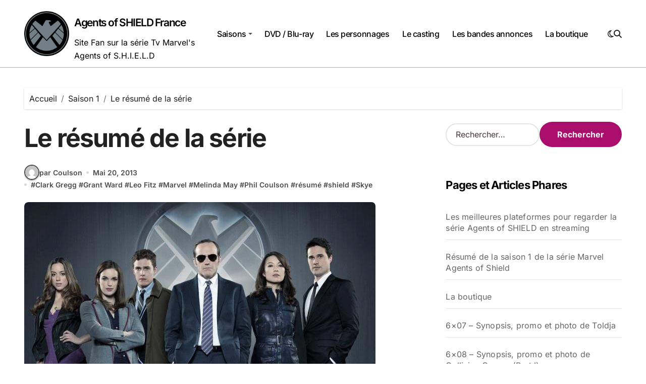

--- FILE ---
content_type: text/html; charset=UTF-8
request_url: https://www.agents-of-shield.fr/le-resume-de-la-serie/
body_size: 16196
content:
<!-- =========================
Page Breadcrumb   
============================== -->
<!DOCTYPE html>
<html dir="ltr" lang="fr-FR" prefix="og: https://ogp.me/ns#">
<head>
<meta charset="UTF-8">
<meta name="viewport" content="width=device-width, initial-scale=1">
<link rel="profile" href="http://gmpg.org/xfn/11">
<title>Le résumé de la série | Agents of SHIELD France</title>
<style>img:is([sizes="auto" i], [sizes^="auto," i]) { contain-intrinsic-size: 3000px 1500px }</style>
<!-- All in One SEO 4.9.1.1 - aioseo.com -->
<meta name="description" content="Clark Gregg reprend son rôle de l&#039;agent Phil Coulson des longs métrages de Marvel, alors qu&#039;il assemble un petit groupe très restreint d&#039;agents de l&#039;organisation mondiale de l&#039;application de la loi connue sous le nom de SHIELD. Ensemble, ils enquêtent sur le nouveau, l&#039;étrange et l&#039;inconnu dans le monde entier, la protection de l&#039;ordinaire par" />
<meta name="robots" content="max-image-preview:large" />
<meta name="author" content="Coulson"/>
<meta name="keywords" content="clark gregg,grant ward,leo fitz,marvel,melinda may,phil coulson,résumé,shield,skye" />
<link rel="canonical" href="https://www.agents-of-shield.fr/le-resume-de-la-serie/" />
<meta name="generator" content="All in One SEO (AIOSEO) 4.9.1.1" />
<meta property="og:locale" content="fr_FR" />
<meta property="og:site_name" content="Agents of SHIELD France" />
<meta property="og:type" content="article" />
<meta property="og:title" content="Le résumé de la série | Agents of SHIELD France" />
<meta property="og:description" content="Clark Gregg reprend son rôle de l&#039;agent Phil Coulson des longs métrages de Marvel, alors qu&#039;il assemble un petit groupe très restreint d&#039;agents de l&#039;organisation mondiale de l&#039;application de la loi connue sous le nom de SHIELD. Ensemble, ils enquêtent sur le nouveau, l&#039;étrange et l&#039;inconnu dans le monde entier, la protection de l&#039;ordinaire par" />
<meta property="og:url" content="https://www.agents-of-shield.fr/le-resume-de-la-serie/" />
<meta property="og:image" content="https://www.agents-of-shield.fr/wp-content/uploads/2013/05/agents-of-shield-france.jpg" />
<meta property="og:image:secure_url" content="https://www.agents-of-shield.fr/wp-content/uploads/2013/05/agents-of-shield-france.jpg" />
<meta property="og:image:width" content="696" />
<meta property="og:image:height" content="457" />
<meta property="article:published_time" content="2013-05-20T16:23:57+00:00" />
<meta property="article:modified_time" content="2013-06-18T13:48:05+00:00" />
<meta name="twitter:card" content="summary" />
<meta name="twitter:title" content="Le résumé de la série | Agents of SHIELD France" />
<meta name="twitter:description" content="Clark Gregg reprend son rôle de l&#039;agent Phil Coulson des longs métrages de Marvel, alors qu&#039;il assemble un petit groupe très restreint d&#039;agents de l&#039;organisation mondiale de l&#039;application de la loi connue sous le nom de SHIELD. Ensemble, ils enquêtent sur le nouveau, l&#039;étrange et l&#039;inconnu dans le monde entier, la protection de l&#039;ordinaire par" />
<meta name="twitter:image" content="https://www.agents-of-shield.fr/wp-content/uploads/2013/05/agents-of-shield-france.jpg" />
<script type="application/ld+json" class="aioseo-schema">
{"@context":"https:\/\/schema.org","@graph":[{"@type":"Article","@id":"https:\/\/www.agents-of-shield.fr\/le-resume-de-la-serie\/#article","name":"Le r\u00e9sum\u00e9 de la s\u00e9rie | Agents of SHIELD France","headline":"Le r\u00e9sum\u00e9 de la s\u00e9rie","author":{"@id":"https:\/\/www.agents-of-shield.fr\/author\/admin\/#author"},"publisher":{"@id":"https:\/\/www.agents-of-shield.fr\/#organization"},"image":{"@type":"ImageObject","url":"https:\/\/www.agents-of-shield.fr\/wp-content\/uploads\/2013\/05\/agents-of-shield-france.jpg","width":696,"height":457},"datePublished":"2013-05-20T17:23:57+02:00","dateModified":"2013-06-18T14:48:05+02:00","inLanguage":"fr-FR","mainEntityOfPage":{"@id":"https:\/\/www.agents-of-shield.fr\/le-resume-de-la-serie\/#webpage"},"isPartOf":{"@id":"https:\/\/www.agents-of-shield.fr\/le-resume-de-la-serie\/#webpage"},"articleSection":"Saison 1, Clark Gregg, Grant Ward, Leo Fitz, Marvel, Melinda May, Phil Coulson, r\u00e9sum\u00e9, shield, Skye"},{"@type":"BreadcrumbList","@id":"https:\/\/www.agents-of-shield.fr\/le-resume-de-la-serie\/#breadcrumblist","itemListElement":[{"@type":"ListItem","@id":"https:\/\/www.agents-of-shield.fr#listItem","position":1,"name":"Accueil","item":"https:\/\/www.agents-of-shield.fr","nextItem":{"@type":"ListItem","@id":"https:\/\/www.agents-of-shield.fr\/france\/saison-1\/#listItem","name":"Saison 1"}},{"@type":"ListItem","@id":"https:\/\/www.agents-of-shield.fr\/france\/saison-1\/#listItem","position":2,"name":"Saison 1","item":"https:\/\/www.agents-of-shield.fr\/france\/saison-1\/","nextItem":{"@type":"ListItem","@id":"https:\/\/www.agents-of-shield.fr\/le-resume-de-la-serie\/#listItem","name":"Le r\u00e9sum\u00e9 de la s\u00e9rie"},"previousItem":{"@type":"ListItem","@id":"https:\/\/www.agents-of-shield.fr#listItem","name":"Accueil"}},{"@type":"ListItem","@id":"https:\/\/www.agents-of-shield.fr\/le-resume-de-la-serie\/#listItem","position":3,"name":"Le r\u00e9sum\u00e9 de la s\u00e9rie","previousItem":{"@type":"ListItem","@id":"https:\/\/www.agents-of-shield.fr\/france\/saison-1\/#listItem","name":"Saison 1"}}]},{"@type":"Organization","@id":"https:\/\/www.agents-of-shield.fr\/#organization","name":"Agents of SHIELD France","description":"Site Fan sur la s\u00e9rie Tv Marvel's Agents of S.H.I.E.L.D","url":"https:\/\/www.agents-of-shield.fr\/","logo":{"@type":"ImageObject","url":"https:\/\/www.agents-of-shield.fr\/wp-content\/uploads\/2016\/12\/cropped-cropped-agents-of-shield-logo_0.png","@id":"https:\/\/www.agents-of-shield.fr\/le-resume-de-la-serie\/#organizationLogo","width":512,"height":512,"caption":"logo agents of shield"},"image":{"@id":"https:\/\/www.agents-of-shield.fr\/le-resume-de-la-serie\/#organizationLogo"}},{"@type":"Person","@id":"https:\/\/www.agents-of-shield.fr\/author\/admin\/#author","url":"https:\/\/www.agents-of-shield.fr\/author\/admin\/","name":"Coulson","image":{"@type":"ImageObject","@id":"https:\/\/www.agents-of-shield.fr\/le-resume-de-la-serie\/#authorImage","url":"https:\/\/secure.gravatar.com\/avatar\/ed394a0c31454454682aee02c944286d0fc034dbda806d61c99c494ca43f3c9d?s=96&d=mm&r=g","width":96,"height":96,"caption":"Coulson"}},{"@type":"WebPage","@id":"https:\/\/www.agents-of-shield.fr\/le-resume-de-la-serie\/#webpage","url":"https:\/\/www.agents-of-shield.fr\/le-resume-de-la-serie\/","name":"Le r\u00e9sum\u00e9 de la s\u00e9rie | Agents of SHIELD France","description":"Clark Gregg reprend son r\u00f4le de l'agent Phil Coulson des longs m\u00e9trages de Marvel, alors qu'il assemble un petit groupe tr\u00e8s restreint d'agents de l'organisation mondiale de l'application de la loi connue sous le nom de SHIELD. Ensemble, ils enqu\u00eatent sur le nouveau, l'\u00e9trange et l'inconnu dans le monde entier, la protection de l'ordinaire par","inLanguage":"fr-FR","isPartOf":{"@id":"https:\/\/www.agents-of-shield.fr\/#website"},"breadcrumb":{"@id":"https:\/\/www.agents-of-shield.fr\/le-resume-de-la-serie\/#breadcrumblist"},"author":{"@id":"https:\/\/www.agents-of-shield.fr\/author\/admin\/#author"},"creator":{"@id":"https:\/\/www.agents-of-shield.fr\/author\/admin\/#author"},"image":{"@type":"ImageObject","url":"https:\/\/www.agents-of-shield.fr\/wp-content\/uploads\/2013\/05\/agents-of-shield-france.jpg","@id":"https:\/\/www.agents-of-shield.fr\/le-resume-de-la-serie\/#mainImage","width":696,"height":457},"primaryImageOfPage":{"@id":"https:\/\/www.agents-of-shield.fr\/le-resume-de-la-serie\/#mainImage"},"datePublished":"2013-05-20T17:23:57+02:00","dateModified":"2013-06-18T14:48:05+02:00"},{"@type":"WebSite","@id":"https:\/\/www.agents-of-shield.fr\/#website","url":"https:\/\/www.agents-of-shield.fr\/","name":"Agents of SHIELD France","description":"Site Fan sur la s\u00e9rie Tv Marvel's Agents of S.H.I.E.L.D","inLanguage":"fr-FR","publisher":{"@id":"https:\/\/www.agents-of-shield.fr\/#organization"}}]}
</script>
<!-- All in One SEO -->
<link rel='dns-prefetch' href='//secure.gravatar.com' />
<link rel='dns-prefetch' href='//stats.wp.com' />
<link rel='dns-prefetch' href='//v0.wordpress.com' />
<link rel="alternate" type="application/rss+xml" title="Agents of SHIELD France &raquo; Flux" href="https://www.agents-of-shield.fr/feed/" />
<link rel="alternate" type="application/rss+xml" title="Agents of SHIELD France &raquo; Flux des commentaires" href="https://www.agents-of-shield.fr/comments/feed/" />
<link rel="alternate" type="application/rss+xml" title="Agents of SHIELD France &raquo; Le résumé de la série Flux des commentaires" href="https://www.agents-of-shield.fr/le-resume-de-la-serie/feed/" />
<script type="text/javascript">
/* <![CDATA[ */
window._wpemojiSettings = {"baseUrl":"https:\/\/s.w.org\/images\/core\/emoji\/16.0.1\/72x72\/","ext":".png","svgUrl":"https:\/\/s.w.org\/images\/core\/emoji\/16.0.1\/svg\/","svgExt":".svg","source":{"concatemoji":"https:\/\/www.agents-of-shield.fr\/wp-includes\/js\/wp-emoji-release.min.js?ver=6.8.3"}};
/*! This file is auto-generated */
!function(s,n){var o,i,e;function c(e){try{var t={supportTests:e,timestamp:(new Date).valueOf()};sessionStorage.setItem(o,JSON.stringify(t))}catch(e){}}function p(e,t,n){e.clearRect(0,0,e.canvas.width,e.canvas.height),e.fillText(t,0,0);var t=new Uint32Array(e.getImageData(0,0,e.canvas.width,e.canvas.height).data),a=(e.clearRect(0,0,e.canvas.width,e.canvas.height),e.fillText(n,0,0),new Uint32Array(e.getImageData(0,0,e.canvas.width,e.canvas.height).data));return t.every(function(e,t){return e===a[t]})}function u(e,t){e.clearRect(0,0,e.canvas.width,e.canvas.height),e.fillText(t,0,0);for(var n=e.getImageData(16,16,1,1),a=0;a<n.data.length;a++)if(0!==n.data[a])return!1;return!0}function f(e,t,n,a){switch(t){case"flag":return n(e,"\ud83c\udff3\ufe0f\u200d\u26a7\ufe0f","\ud83c\udff3\ufe0f\u200b\u26a7\ufe0f")?!1:!n(e,"\ud83c\udde8\ud83c\uddf6","\ud83c\udde8\u200b\ud83c\uddf6")&&!n(e,"\ud83c\udff4\udb40\udc67\udb40\udc62\udb40\udc65\udb40\udc6e\udb40\udc67\udb40\udc7f","\ud83c\udff4\u200b\udb40\udc67\u200b\udb40\udc62\u200b\udb40\udc65\u200b\udb40\udc6e\u200b\udb40\udc67\u200b\udb40\udc7f");case"emoji":return!a(e,"\ud83e\udedf")}return!1}function g(e,t,n,a){var r="undefined"!=typeof WorkerGlobalScope&&self instanceof WorkerGlobalScope?new OffscreenCanvas(300,150):s.createElement("canvas"),o=r.getContext("2d",{willReadFrequently:!0}),i=(o.textBaseline="top",o.font="600 32px Arial",{});return e.forEach(function(e){i[e]=t(o,e,n,a)}),i}function t(e){var t=s.createElement("script");t.src=e,t.defer=!0,s.head.appendChild(t)}"undefined"!=typeof Promise&&(o="wpEmojiSettingsSupports",i=["flag","emoji"],n.supports={everything:!0,everythingExceptFlag:!0},e=new Promise(function(e){s.addEventListener("DOMContentLoaded",e,{once:!0})}),new Promise(function(t){var n=function(){try{var e=JSON.parse(sessionStorage.getItem(o));if("object"==typeof e&&"number"==typeof e.timestamp&&(new Date).valueOf()<e.timestamp+604800&&"object"==typeof e.supportTests)return e.supportTests}catch(e){}return null}();if(!n){if("undefined"!=typeof Worker&&"undefined"!=typeof OffscreenCanvas&&"undefined"!=typeof URL&&URL.createObjectURL&&"undefined"!=typeof Blob)try{var e="postMessage("+g.toString()+"("+[JSON.stringify(i),f.toString(),p.toString(),u.toString()].join(",")+"));",a=new Blob([e],{type:"text/javascript"}),r=new Worker(URL.createObjectURL(a),{name:"wpTestEmojiSupports"});return void(r.onmessage=function(e){c(n=e.data),r.terminate(),t(n)})}catch(e){}c(n=g(i,f,p,u))}t(n)}).then(function(e){for(var t in e)n.supports[t]=e[t],n.supports.everything=n.supports.everything&&n.supports[t],"flag"!==t&&(n.supports.everythingExceptFlag=n.supports.everythingExceptFlag&&n.supports[t]);n.supports.everythingExceptFlag=n.supports.everythingExceptFlag&&!n.supports.flag,n.DOMReady=!1,n.readyCallback=function(){n.DOMReady=!0}}).then(function(){return e}).then(function(){var e;n.supports.everything||(n.readyCallback(),(e=n.source||{}).concatemoji?t(e.concatemoji):e.wpemoji&&e.twemoji&&(t(e.twemoji),t(e.wpemoji)))}))}((window,document),window._wpemojiSettings);
/* ]]> */
</script>
<!-- <link rel='stylesheet' id='jetpack_related-posts-css' href='https://www.agents-of-shield.fr/wp-content/plugins/jetpack/modules/related-posts/related-posts.css?ver=20240116' type='text/css' media='all' /> -->
<!-- <link rel='stylesheet' id='blogdata-theme-fonts-css' href='https://www.agents-of-shield.fr/wp-content/fonts/7345ba67974c269dde19ff031ca866cc.css?ver=20201110' type='text/css' media='all' /> -->
<link rel="stylesheet" type="text/css" href="//www.agents-of-shield.fr/wp-content/cache/wpfc-minified/13o88apn/bxwys.css" media="all"/>
<style id='wp-emoji-styles-inline-css' type='text/css'>
img.wp-smiley, img.emoji {
display: inline !important;
border: none !important;
box-shadow: none !important;
height: 1em !important;
width: 1em !important;
margin: 0 0.07em !important;
vertical-align: -0.1em !important;
background: none !important;
padding: 0 !important;
}
</style>
<!-- <link rel='stylesheet' id='wp-block-library-css' href='https://www.agents-of-shield.fr/wp-includes/css/dist/block-library/style.min.css?ver=6.8.3' type='text/css' media='all' /> -->
<link rel="stylesheet" type="text/css" href="//www.agents-of-shield.fr/wp-content/cache/wpfc-minified/7zr7gbev/bxwys.css" media="all"/>
<style id='wp-block-library-theme-inline-css' type='text/css'>
.wp-block-audio :where(figcaption){color:#555;font-size:13px;text-align:center}.is-dark-theme .wp-block-audio :where(figcaption){color:#ffffffa6}.wp-block-audio{margin:0 0 1em}.wp-block-code{border:1px solid #ccc;border-radius:4px;font-family:Menlo,Consolas,monaco,monospace;padding:.8em 1em}.wp-block-embed :where(figcaption){color:#555;font-size:13px;text-align:center}.is-dark-theme .wp-block-embed :where(figcaption){color:#ffffffa6}.wp-block-embed{margin:0 0 1em}.blocks-gallery-caption{color:#555;font-size:13px;text-align:center}.is-dark-theme .blocks-gallery-caption{color:#ffffffa6}:root :where(.wp-block-image figcaption){color:#555;font-size:13px;text-align:center}.is-dark-theme :root :where(.wp-block-image figcaption){color:#ffffffa6}.wp-block-image{margin:0 0 1em}.wp-block-pullquote{border-bottom:4px solid;border-top:4px solid;color:currentColor;margin-bottom:1.75em}.wp-block-pullquote cite,.wp-block-pullquote footer,.wp-block-pullquote__citation{color:currentColor;font-size:.8125em;font-style:normal;text-transform:uppercase}.wp-block-quote{border-left:.25em solid;margin:0 0 1.75em;padding-left:1em}.wp-block-quote cite,.wp-block-quote footer{color:currentColor;font-size:.8125em;font-style:normal;position:relative}.wp-block-quote:where(.has-text-align-right){border-left:none;border-right:.25em solid;padding-left:0;padding-right:1em}.wp-block-quote:where(.has-text-align-center){border:none;padding-left:0}.wp-block-quote.is-large,.wp-block-quote.is-style-large,.wp-block-quote:where(.is-style-plain){border:none}.wp-block-search .wp-block-search__label{font-weight:700}.wp-block-search__button{border:1px solid #ccc;padding:.375em .625em}:where(.wp-block-group.has-background){padding:1.25em 2.375em}.wp-block-separator.has-css-opacity{opacity:.4}.wp-block-separator{border:none;border-bottom:2px solid;margin-left:auto;margin-right:auto}.wp-block-separator.has-alpha-channel-opacity{opacity:1}.wp-block-separator:not(.is-style-wide):not(.is-style-dots){width:100px}.wp-block-separator.has-background:not(.is-style-dots){border-bottom:none;height:1px}.wp-block-separator.has-background:not(.is-style-wide):not(.is-style-dots){height:2px}.wp-block-table{margin:0 0 1em}.wp-block-table td,.wp-block-table th{word-break:normal}.wp-block-table :where(figcaption){color:#555;font-size:13px;text-align:center}.is-dark-theme .wp-block-table :where(figcaption){color:#ffffffa6}.wp-block-video :where(figcaption){color:#555;font-size:13px;text-align:center}.is-dark-theme .wp-block-video :where(figcaption){color:#ffffffa6}.wp-block-video{margin:0 0 1em}:root :where(.wp-block-template-part.has-background){margin-bottom:0;margin-top:0;padding:1.25em 2.375em}
</style>
<style id='classic-theme-styles-inline-css' type='text/css'>
/*! This file is auto-generated */
.wp-block-button__link{color:#fff;background-color:#32373c;border-radius:9999px;box-shadow:none;text-decoration:none;padding:calc(.667em + 2px) calc(1.333em + 2px);font-size:1.125em}.wp-block-file__button{background:#32373c;color:#fff;text-decoration:none}
</style>
<!-- <link rel='stylesheet' id='aioseo/css/src/vue/standalone/blocks/table-of-contents/global.scss-css' href='https://www.agents-of-shield.fr/wp-content/plugins/all-in-one-seo-pack/dist/Lite/assets/css/table-of-contents/global.e90f6d47.css?ver=4.9.1.1' type='text/css' media='all' /> -->
<!-- <link rel='stylesheet' id='mediaelement-css' href='https://www.agents-of-shield.fr/wp-includes/js/mediaelement/mediaelementplayer-legacy.min.css?ver=4.2.17' type='text/css' media='all' /> -->
<!-- <link rel='stylesheet' id='wp-mediaelement-css' href='https://www.agents-of-shield.fr/wp-includes/js/mediaelement/wp-mediaelement.min.css?ver=6.8.3' type='text/css' media='all' /> -->
<link rel="stylesheet" type="text/css" href="//www.agents-of-shield.fr/wp-content/cache/wpfc-minified/e6jq5cc/ha5ax.css" media="all"/>
<style id='jetpack-sharing-buttons-style-inline-css' type='text/css'>
.jetpack-sharing-buttons__services-list{display:flex;flex-direction:row;flex-wrap:wrap;gap:0;list-style-type:none;margin:5px;padding:0}.jetpack-sharing-buttons__services-list.has-small-icon-size{font-size:12px}.jetpack-sharing-buttons__services-list.has-normal-icon-size{font-size:16px}.jetpack-sharing-buttons__services-list.has-large-icon-size{font-size:24px}.jetpack-sharing-buttons__services-list.has-huge-icon-size{font-size:36px}@media print{.jetpack-sharing-buttons__services-list{display:none!important}}.editor-styles-wrapper .wp-block-jetpack-sharing-buttons{gap:0;padding-inline-start:0}ul.jetpack-sharing-buttons__services-list.has-background{padding:1.25em 2.375em}
</style>
<style id='global-styles-inline-css' type='text/css'>
:root{--wp--preset--aspect-ratio--square: 1;--wp--preset--aspect-ratio--4-3: 4/3;--wp--preset--aspect-ratio--3-4: 3/4;--wp--preset--aspect-ratio--3-2: 3/2;--wp--preset--aspect-ratio--2-3: 2/3;--wp--preset--aspect-ratio--16-9: 16/9;--wp--preset--aspect-ratio--9-16: 9/16;--wp--preset--color--black: #000000;--wp--preset--color--cyan-bluish-gray: #abb8c3;--wp--preset--color--white: #ffffff;--wp--preset--color--pale-pink: #f78da7;--wp--preset--color--vivid-red: #cf2e2e;--wp--preset--color--luminous-vivid-orange: #ff6900;--wp--preset--color--luminous-vivid-amber: #fcb900;--wp--preset--color--light-green-cyan: #7bdcb5;--wp--preset--color--vivid-green-cyan: #00d084;--wp--preset--color--pale-cyan-blue: #8ed1fc;--wp--preset--color--vivid-cyan-blue: #0693e3;--wp--preset--color--vivid-purple: #9b51e0;--wp--preset--gradient--vivid-cyan-blue-to-vivid-purple: linear-gradient(135deg,rgba(6,147,227,1) 0%,rgb(155,81,224) 100%);--wp--preset--gradient--light-green-cyan-to-vivid-green-cyan: linear-gradient(135deg,rgb(122,220,180) 0%,rgb(0,208,130) 100%);--wp--preset--gradient--luminous-vivid-amber-to-luminous-vivid-orange: linear-gradient(135deg,rgba(252,185,0,1) 0%,rgba(255,105,0,1) 100%);--wp--preset--gradient--luminous-vivid-orange-to-vivid-red: linear-gradient(135deg,rgba(255,105,0,1) 0%,rgb(207,46,46) 100%);--wp--preset--gradient--very-light-gray-to-cyan-bluish-gray: linear-gradient(135deg,rgb(238,238,238) 0%,rgb(169,184,195) 100%);--wp--preset--gradient--cool-to-warm-spectrum: linear-gradient(135deg,rgb(74,234,220) 0%,rgb(151,120,209) 20%,rgb(207,42,186) 40%,rgb(238,44,130) 60%,rgb(251,105,98) 80%,rgb(254,248,76) 100%);--wp--preset--gradient--blush-light-purple: linear-gradient(135deg,rgb(255,206,236) 0%,rgb(152,150,240) 100%);--wp--preset--gradient--blush-bordeaux: linear-gradient(135deg,rgb(254,205,165) 0%,rgb(254,45,45) 50%,rgb(107,0,62) 100%);--wp--preset--gradient--luminous-dusk: linear-gradient(135deg,rgb(255,203,112) 0%,rgb(199,81,192) 50%,rgb(65,88,208) 100%);--wp--preset--gradient--pale-ocean: linear-gradient(135deg,rgb(255,245,203) 0%,rgb(182,227,212) 50%,rgb(51,167,181) 100%);--wp--preset--gradient--electric-grass: linear-gradient(135deg,rgb(202,248,128) 0%,rgb(113,206,126) 100%);--wp--preset--gradient--midnight: linear-gradient(135deg,rgb(2,3,129) 0%,rgb(40,116,252) 100%);--wp--preset--font-size--small: 13px;--wp--preset--font-size--medium: 20px;--wp--preset--font-size--large: 36px;--wp--preset--font-size--x-large: 42px;--wp--preset--spacing--20: 0.44rem;--wp--preset--spacing--30: 0.67rem;--wp--preset--spacing--40: 1rem;--wp--preset--spacing--50: 1.5rem;--wp--preset--spacing--60: 2.25rem;--wp--preset--spacing--70: 3.38rem;--wp--preset--spacing--80: 5.06rem;--wp--preset--shadow--natural: 6px 6px 9px rgba(0, 0, 0, 0.2);--wp--preset--shadow--deep: 12px 12px 50px rgba(0, 0, 0, 0.4);--wp--preset--shadow--sharp: 6px 6px 0px rgba(0, 0, 0, 0.2);--wp--preset--shadow--outlined: 6px 6px 0px -3px rgba(255, 255, 255, 1), 6px 6px rgba(0, 0, 0, 1);--wp--preset--shadow--crisp: 6px 6px 0px rgba(0, 0, 0, 1);}:root :where(.is-layout-flow) > :first-child{margin-block-start: 0;}:root :where(.is-layout-flow) > :last-child{margin-block-end: 0;}:root :where(.is-layout-flow) > *{margin-block-start: 24px;margin-block-end: 0;}:root :where(.is-layout-constrained) > :first-child{margin-block-start: 0;}:root :where(.is-layout-constrained) > :last-child{margin-block-end: 0;}:root :where(.is-layout-constrained) > *{margin-block-start: 24px;margin-block-end: 0;}:root :where(.is-layout-flex){gap: 24px;}:root :where(.is-layout-grid){gap: 24px;}body .is-layout-flex{display: flex;}.is-layout-flex{flex-wrap: wrap;align-items: center;}.is-layout-flex > :is(*, div){margin: 0;}body .is-layout-grid{display: grid;}.is-layout-grid > :is(*, div){margin: 0;}.has-black-color{color: var(--wp--preset--color--black) !important;}.has-cyan-bluish-gray-color{color: var(--wp--preset--color--cyan-bluish-gray) !important;}.has-white-color{color: var(--wp--preset--color--white) !important;}.has-pale-pink-color{color: var(--wp--preset--color--pale-pink) !important;}.has-vivid-red-color{color: var(--wp--preset--color--vivid-red) !important;}.has-luminous-vivid-orange-color{color: var(--wp--preset--color--luminous-vivid-orange) !important;}.has-luminous-vivid-amber-color{color: var(--wp--preset--color--luminous-vivid-amber) !important;}.has-light-green-cyan-color{color: var(--wp--preset--color--light-green-cyan) !important;}.has-vivid-green-cyan-color{color: var(--wp--preset--color--vivid-green-cyan) !important;}.has-pale-cyan-blue-color{color: var(--wp--preset--color--pale-cyan-blue) !important;}.has-vivid-cyan-blue-color{color: var(--wp--preset--color--vivid-cyan-blue) !important;}.has-vivid-purple-color{color: var(--wp--preset--color--vivid-purple) !important;}.has-black-background-color{background-color: var(--wp--preset--color--black) !important;}.has-cyan-bluish-gray-background-color{background-color: var(--wp--preset--color--cyan-bluish-gray) !important;}.has-white-background-color{background-color: var(--wp--preset--color--white) !important;}.has-pale-pink-background-color{background-color: var(--wp--preset--color--pale-pink) !important;}.has-vivid-red-background-color{background-color: var(--wp--preset--color--vivid-red) !important;}.has-luminous-vivid-orange-background-color{background-color: var(--wp--preset--color--luminous-vivid-orange) !important;}.has-luminous-vivid-amber-background-color{background-color: var(--wp--preset--color--luminous-vivid-amber) !important;}.has-light-green-cyan-background-color{background-color: var(--wp--preset--color--light-green-cyan) !important;}.has-vivid-green-cyan-background-color{background-color: var(--wp--preset--color--vivid-green-cyan) !important;}.has-pale-cyan-blue-background-color{background-color: var(--wp--preset--color--pale-cyan-blue) !important;}.has-vivid-cyan-blue-background-color{background-color: var(--wp--preset--color--vivid-cyan-blue) !important;}.has-vivid-purple-background-color{background-color: var(--wp--preset--color--vivid-purple) !important;}.has-black-border-color{border-color: var(--wp--preset--color--black) !important;}.has-cyan-bluish-gray-border-color{border-color: var(--wp--preset--color--cyan-bluish-gray) !important;}.has-white-border-color{border-color: var(--wp--preset--color--white) !important;}.has-pale-pink-border-color{border-color: var(--wp--preset--color--pale-pink) !important;}.has-vivid-red-border-color{border-color: var(--wp--preset--color--vivid-red) !important;}.has-luminous-vivid-orange-border-color{border-color: var(--wp--preset--color--luminous-vivid-orange) !important;}.has-luminous-vivid-amber-border-color{border-color: var(--wp--preset--color--luminous-vivid-amber) !important;}.has-light-green-cyan-border-color{border-color: var(--wp--preset--color--light-green-cyan) !important;}.has-vivid-green-cyan-border-color{border-color: var(--wp--preset--color--vivid-green-cyan) !important;}.has-pale-cyan-blue-border-color{border-color: var(--wp--preset--color--pale-cyan-blue) !important;}.has-vivid-cyan-blue-border-color{border-color: var(--wp--preset--color--vivid-cyan-blue) !important;}.has-vivid-purple-border-color{border-color: var(--wp--preset--color--vivid-purple) !important;}.has-vivid-cyan-blue-to-vivid-purple-gradient-background{background: var(--wp--preset--gradient--vivid-cyan-blue-to-vivid-purple) !important;}.has-light-green-cyan-to-vivid-green-cyan-gradient-background{background: var(--wp--preset--gradient--light-green-cyan-to-vivid-green-cyan) !important;}.has-luminous-vivid-amber-to-luminous-vivid-orange-gradient-background{background: var(--wp--preset--gradient--luminous-vivid-amber-to-luminous-vivid-orange) !important;}.has-luminous-vivid-orange-to-vivid-red-gradient-background{background: var(--wp--preset--gradient--luminous-vivid-orange-to-vivid-red) !important;}.has-very-light-gray-to-cyan-bluish-gray-gradient-background{background: var(--wp--preset--gradient--very-light-gray-to-cyan-bluish-gray) !important;}.has-cool-to-warm-spectrum-gradient-background{background: var(--wp--preset--gradient--cool-to-warm-spectrum) !important;}.has-blush-light-purple-gradient-background{background: var(--wp--preset--gradient--blush-light-purple) !important;}.has-blush-bordeaux-gradient-background{background: var(--wp--preset--gradient--blush-bordeaux) !important;}.has-luminous-dusk-gradient-background{background: var(--wp--preset--gradient--luminous-dusk) !important;}.has-pale-ocean-gradient-background{background: var(--wp--preset--gradient--pale-ocean) !important;}.has-electric-grass-gradient-background{background: var(--wp--preset--gradient--electric-grass) !important;}.has-midnight-gradient-background{background: var(--wp--preset--gradient--midnight) !important;}.has-small-font-size{font-size: var(--wp--preset--font-size--small) !important;}.has-medium-font-size{font-size: var(--wp--preset--font-size--medium) !important;}.has-large-font-size{font-size: var(--wp--preset--font-size--large) !important;}.has-x-large-font-size{font-size: var(--wp--preset--font-size--x-large) !important;}
:root :where(.wp-block-pullquote){font-size: 1.5em;line-height: 1.6;}
</style>
<!-- <link rel='stylesheet' id='wp-polls-css' href='https://www.agents-of-shield.fr/wp-content/plugins/wp-polls/polls-css.css?ver=2.77.3' type='text/css' media='all' /> -->
<link rel="stylesheet" type="text/css" href="//www.agents-of-shield.fr/wp-content/cache/wpfc-minified/dsiemnhq/bxwys.css" media="all"/>
<style id='wp-polls-inline-css' type='text/css'>
.wp-polls .pollbar {
margin: 1px;
font-size: 6px;
line-height: 8px;
height: 8px;
background-image: url('https://www.agents-of-shield.fr/wp-content/plugins/wp-polls/images/default/pollbg.gif');
border: 1px solid #c8c8c8;
}
</style>
<!-- <link rel='stylesheet' id='all-css-css' href='https://www.agents-of-shield.fr/wp-content/themes/blogdata/css/all.css?ver=6.8.3' type='text/css' media='all' /> -->
<!-- <link rel='stylesheet' id='dark-css' href='https://www.agents-of-shield.fr/wp-content/themes/blogdata/css/colors/dark.css?ver=6.8.3' type='text/css' media='all' /> -->
<!-- <link rel='stylesheet' id='core-css' href='https://www.agents-of-shield.fr/wp-content/themes/blogdata/css/core.css?ver=6.8.3' type='text/css' media='all' /> -->
<!-- <link rel='stylesheet' id='blogdata-style-css' href='https://www.agents-of-shield.fr/wp-content/themes/blogdata/style.css?ver=6.8.3' type='text/css' media='all' /> -->
<link rel="stylesheet" type="text/css" href="//www.agents-of-shield.fr/wp-content/cache/wpfc-minified/l9ufgyp5/bxwys.css" media="all"/>
<style id='blogdata-style-inline-css' type='text/css'>
.site-branding-text .site-title a { font-size: 21px;} @media (max-width:575px) {.site-branding-text .site-title a { font-size: 16px;} } 
</style>
<!-- <link rel='stylesheet' id='wp-core-css' href='https://www.agents-of-shield.fr/wp-content/themes/blogdata/css/wp-core.css?ver=6.8.3' type='text/css' media='all' /> -->
<!-- <link rel='stylesheet' id='woocommerce-css-css' href='https://www.agents-of-shield.fr/wp-content/themes/blogdata/css/woo.css?ver=6.8.3' type='text/css' media='all' /> -->
<!-- <link rel='stylesheet' id='default-css' href='https://www.agents-of-shield.fr/wp-content/themes/blogdata/css/colors/default.css?ver=6.8.3' type='text/css' media='all' /> -->
<!-- <link rel='stylesheet' id='swiper-bundle-css-css' href='https://www.agents-of-shield.fr/wp-content/themes/blogdata/css/swiper-bundle.css?ver=6.8.3' type='text/css' media='all' /> -->
<!-- <link rel='stylesheet' id='menu-core-css-css' href='https://www.agents-of-shield.fr/wp-content/themes/blogdata/css/sm-core-css.css?ver=6.8.3' type='text/css' media='all' /> -->
<!-- <link rel='stylesheet' id='smartmenus-css' href='https://www.agents-of-shield.fr/wp-content/themes/blogdata/css/sm-clean.css?ver=6.8.3' type='text/css' media='all' /> -->
<!-- <link rel='stylesheet' id='sharedaddy-css' href='https://www.agents-of-shield.fr/wp-content/plugins/jetpack/modules/sharedaddy/sharing.css?ver=15.3.1' type='text/css' media='all' /> -->
<!-- <link rel='stylesheet' id='social-logos-css' href='https://www.agents-of-shield.fr/wp-content/plugins/jetpack/_inc/social-logos/social-logos.min.css?ver=15.3.1' type='text/css' media='all' /> -->
<link rel="stylesheet" type="text/css" href="//www.agents-of-shield.fr/wp-content/cache/wpfc-minified/7nudwp2x/bxwys.css" media="all"/>
<script type="text/javascript" id="jetpack_related-posts-js-extra">
/* <![CDATA[ */
var related_posts_js_options = {"post_heading":"h4"};
/* ]]> */
</script>
<script src='//www.agents-of-shield.fr/wp-content/cache/wpfc-minified/lbhvnf0e/bxwys.js' type="text/javascript"></script>
<!-- <script type="text/javascript" src="https://www.agents-of-shield.fr/wp-content/plugins/jetpack/_inc/build/related-posts/related-posts.min.js?ver=20240116" id="jetpack_related-posts-js"></script> -->
<!-- <script type="text/javascript" src="https://www.agents-of-shield.fr/wp-includes/js/jquery/jquery.min.js?ver=3.7.1" id="jquery-core-js"></script> -->
<!-- <script type="text/javascript" src="https://www.agents-of-shield.fr/wp-includes/js/jquery/jquery-migrate.min.js?ver=3.4.1" id="jquery-migrate-js"></script> -->
<!-- <script type="text/javascript" src="https://www.agents-of-shield.fr/wp-content/themes/blogdata/js/navigation.js?ver=6.8.3" id="blogdata-navigation-js"></script> -->
<!-- <script type="text/javascript" src="https://www.agents-of-shield.fr/wp-content/themes/blogdata/js/swiper-bundle.js?ver=6.8.3" id="swiper-bundle-js"></script> -->
<!-- <script type="text/javascript" src="https://www.agents-of-shield.fr/wp-content/themes/blogdata/js/hc-sticky.js?ver=6.8.3" id="sticky-js-js"></script> -->
<!-- <script type="text/javascript" src="https://www.agents-of-shield.fr/wp-content/themes/blogdata/js/jquery.sticky.js?ver=6.8.3" id="sticky-header-js-js"></script> -->
<!-- <script type="text/javascript" src="https://www.agents-of-shield.fr/wp-content/themes/blogdata/js/jquery.smartmenus.js?ver=6.8.3" id="smartmenus-js-js"></script> -->
<!-- <script type="text/javascript" src="https://www.agents-of-shield.fr/wp-content/themes/blogdata/js/jquery.cookie.min.js?ver=6.8.3" id="jquery-cookie-js"></script> -->
<link rel="https://api.w.org/" href="https://www.agents-of-shield.fr/wp-json/" /><link rel="alternate" title="JSON" type="application/json" href="https://www.agents-of-shield.fr/wp-json/wp/v2/posts/58" /><link rel="EditURI" type="application/rsd+xml" title="RSD" href="https://www.agents-of-shield.fr/xmlrpc.php?rsd" />
<meta name="generator" content="WordPress 6.8.3" />
<link rel='shortlink' href='https://wp.me/p5DUs6-W' />
<link rel="alternate" title="oEmbed (JSON)" type="application/json+oembed" href="https://www.agents-of-shield.fr/wp-json/oembed/1.0/embed?url=https%3A%2F%2Fwww.agents-of-shield.fr%2Fle-resume-de-la-serie%2F" />
<link rel="alternate" title="oEmbed (XML)" type="text/xml+oembed" href="https://www.agents-of-shield.fr/wp-json/oembed/1.0/embed?url=https%3A%2F%2Fwww.agents-of-shield.fr%2Fle-resume-de-la-serie%2F&#038;format=xml" />
<style>img#wpstats{display:none}</style>
<link rel="pingback" href="https://www.agents-of-shield.fr/xmlrpc.php">        <style>
.bs-blog-post p:nth-of-type(1)::first-letter {
display: none;
}
</style>
<style type="text/css">
</style>
<link rel="icon" href="https://www.agents-of-shield.fr/wp-content/uploads/2016/12/cropped-agents-of-shield-logo_0-32x32.png" sizes="32x32" />
<link rel="icon" href="https://www.agents-of-shield.fr/wp-content/uploads/2016/12/cropped-agents-of-shield-logo_0-192x192.png" sizes="192x192" />
<link rel="apple-touch-icon" href="https://www.agents-of-shield.fr/wp-content/uploads/2016/12/cropped-agents-of-shield-logo_0-180x180.png" />
<meta name="msapplication-TileImage" content="https://www.agents-of-shield.fr/wp-content/uploads/2016/12/cropped-agents-of-shield-logo_0-270x270.png" />
<style type="text/css" id="wp-custom-css">
.main {
display: flex;
align-items: center; /* Centre verticalement les éléments enfants */
justify-content: flex-start; /* Aligne les éléments enfants au départ (gauche) */
width: 100%;
}
.logo {
display: flex;
align-items: center; /* Assure que le logo et le texte sont alignés verticalement */
}
.site-logo {
margin-right: 10px; /* Espace entre le logo et le titre */
width: 150px; /* Définit la largeur du logo à 150px */
height: auto; /* Conserve les proportions du logo */
}
.site-branding-text {
display: inline-block; /* Pour s'assurer qu'il est aligné horizontalement */
}
.site-title {
margin: 0;
display: inline; /* Mettre en ligne pour aligner directement à côté du logo */
}
.site-description {
margin-top: 5px; /* Ajustez selon les besoins pour l'espacement */
display: block; /* Rétablit le mode de bloc si nécessaire */
}
.footer-logo .custom-logo {
width: 150px; /* Définit la largeur du logo à 150px */
height: auto; /* Conserve les proportions du logo */
}
.wp-image-7 {
width: 150px; /* Définit la largeur de l'image à 150px */
height: auto; /* Conserve les proportions de l'image */
}		</style>
</head>
<body class="wp-singular post-template-default single single-post postid-58 single-format-standard wp-custom-logo wp-embed-responsive wp-theme-blogdata wide  ta-hide-date-author-in-list defaultcolor" >
<div id="page" class="site">
<a class="skip-link screen-reader-text" href="#content">
Passer au contenu</a>
<!--wrapper-->
<div class="wrapper" id="custom-background-css">
<!--==================== Header ====================-->
<!--header-->
<header class="bs-default">
<div class="clearfix"></div>
<!-- Main Menu Area-->
<div class="bs-menu-full sticky-header">
<div class="inner">
<div class="container">
<div class="main d-flex align-center">
<!-- logo Area-->
<!-- logo-->
<div class="logo">
<div class="site-logo">
<a href="https://www.agents-of-shield.fr/" class="navbar-brand" rel="home"><img width="512" height="512" src="https://www.agents-of-shield.fr/wp-content/uploads/2016/12/cropped-cropped-agents-of-shield-logo_0.png" class="custom-logo" alt="logo agents of shield" decoding="async" fetchpriority="high" srcset="https://www.agents-of-shield.fr/wp-content/uploads/2016/12/cropped-cropped-agents-of-shield-logo_0.png 512w, https://www.agents-of-shield.fr/wp-content/uploads/2016/12/cropped-cropped-agents-of-shield-logo_0-300x300.png 300w, https://www.agents-of-shield.fr/wp-content/uploads/2016/12/cropped-cropped-agents-of-shield-logo_0-150x150.png 150w, https://www.agents-of-shield.fr/wp-content/uploads/2016/12/cropped-cropped-agents-of-shield-logo_0-65x65.png 65w" sizes="(max-width: 512px) 100vw, 512px" /></a>  </div>
<div class="site-branding-text">
<p class="site-title"> <a href="https://www.agents-of-shield.fr/" rel="home">Agents of SHIELD France</a></p>
<p class="site-description">Site Fan sur la série Tv Marvel&#039;s Agents of S.H.I.E.L.D</p>
</div>
</div><!-- /logo-->
<!-- /logo Area-->
<!-- Main Menu Area-->
<div class="navbar-wp">
<button class="menu-btn">
<span class="icon-bar"></span>
<span class="icon-bar"></span>
<span class="icon-bar"></span>
</button>
<nav id="main-nav" class="nav-wp justify-center">
<!-- Sample menu definition -->
<ul id="menu-haut" class="sm sm-clean"><li id="menu-item-1206" class="menu-item menu-item-type-custom menu-item-object-custom menu-item-home menu-item-has-children menu-item-1206 dropdown"><a title="Saisons" href="https://www.agents-of-shield.fr" data-toggle="dropdown" class="dropdown-toggle"><span class="glyphicon Saisons"></span>&nbsp;Saisons </a>
<ul role="menu" class=" dropdown-menu">
<li id="menu-item-54" class="menu-item menu-item-type-custom menu-item-object-custom menu-item-54"><a class="dropdown-item" title="Agents of SHIELD Saison 1" href="https://www.agents-of-shield.fr/france/saison-1/">Agents of SHIELD Saison 1</a></li>
<li id="menu-item-747" class="menu-item menu-item-type-taxonomy menu-item-object-category menu-item-747"><a class="dropdown-item" title="Agents of SHIELD  Saison 2" href="https://www.agents-of-shield.fr/france/saison-2-2/">Agents of SHIELD  Saison 2</a></li>
<li id="menu-item-748" class="menu-item menu-item-type-taxonomy menu-item-object-category menu-item-748"><a class="dropdown-item" title="Agents of SHIELD  Saison 3" href="https://www.agents-of-shield.fr/france/saison-3/">Agents of SHIELD  Saison 3</a></li>
<li id="menu-item-1207" class="menu-item menu-item-type-taxonomy menu-item-object-category menu-item-1207"><a class="dropdown-item" title="Agents of SHIELD  Saison 4" href="https://www.agents-of-shield.fr/france/saison-4/">Agents of SHIELD  Saison 4</a></li>
<li id="menu-item-3120" class="menu-item menu-item-type-taxonomy menu-item-object-category menu-item-3120"><a class="dropdown-item" title="Agents of SHIELD Saison 5" href="https://www.agents-of-shield.fr/france/saison-5/">Agents of SHIELD Saison 5</a></li>
<li id="menu-item-3121" class="menu-item menu-item-type-taxonomy menu-item-object-category menu-item-3121"><a class="dropdown-item" title="Agents of SHIELD  Saison 6" href="https://www.agents-of-shield.fr/france/saison-6/">Agents of SHIELD  Saison 6</a></li>
</ul>
</li>
<li id="menu-item-1208" class="menu-item menu-item-type-taxonomy menu-item-object-category menu-item-1208"><a class="nav-link" title="DVD / Blu-ray" href="https://www.agents-of-shield.fr/france/dvd-blu-ray/">DVD / Blu-ray</a></li>
<li id="menu-item-55" class="menu-item menu-item-type-custom menu-item-object-custom menu-item-55"><a class="nav-link" title="Les personnages" href="https://www.agents-of-shield.fr/france/les-personnages/">Les personnages</a></li>
<li id="menu-item-88" class="menu-item menu-item-type-custom menu-item-object-custom menu-item-88"><a class="nav-link" title="Le casting" href="https://www.agents-of-shield.fr/toutes-les-photos-promotionnelles-du-casting-de-la-serie/">Le casting</a></li>
<li id="menu-item-56" class="menu-item menu-item-type-custom menu-item-object-custom menu-item-56"><a class="nav-link" title="Les bandes annonces" href="https://www.agents-of-shield.fr/france/bande-annonce/">Les bandes annonces</a></li>
<li id="menu-item-797" class="menu-item menu-item-type-post_type menu-item-object-post menu-item-797"><a class="nav-link" title="La boutique" href="https://www.agents-of-shield.fr/la-boutique/">La boutique</a></li>
</ul>      </nav> 
</div>
<!-- /Main Menu Area-->
<!-- Right Area-->
<div class="right-nav">
<label class="switch d-none d-lg-inline-block" for="switch">
<input type="checkbox" name="theme" id="switch" class="defaultcolor" data-skin-mode="defaultcolor">
<span class="slider"></span>
</label>
<!-- search-->
<a class="msearch" href="#" bs-search-clickable="true">
<i class="fa-solid fa-magnifying-glass"></i>
</a>
<!-- /search-->
</div>
<!-- Right-->
</div><!-- /main-->
</div><!-- /container-->
</div><!-- /inner-->
</div><!-- /Main Menu Area-->
</header>
<aside class="bs-offcanvas end" bs-data-targeted="true">
<div class="bs-offcanvas-close">
<a href="#" class="bs-offcanvas-btn-close" bs-data-removable="true">
<span></span>
<span></span>
</a>
</div>
<div class="bs-offcanvas-inner">
<div class="bs-card-box empty-sidebar">
<div class="bs-widget-title one">
<h2 class='title'>Configurer la permutation de la colonne latérale</h3>
</div>
<p class='empty-sidebar-widget-text'>
This is an example widget to show how the Header Toggle Sidebar looks by default. You can add custom widgets from the          <a href='https://www.agents-of-shield.fr/wp-admin/widgets.php' title='widgets'>
widgets          </a>
in the admin.        </p>
</div>
</div>
</aside>
<main id="content" class="single-class content">
<!--/container-->
<div class="container"> 
<!--==================== breadcrumb section ====================-->
<div class="bs-breadcrumb-section">
<div class="overlay">
<div class="row">
<nav aria-label="breadcrumb">
<ol class="breadcrumb">
<div role="navigation" aria-label="Fil d’ariane" class="breadcrumb-trail breadcrumbs" itemprop="breadcrumb"><ul class="breadcrumb trail-items" itemscope itemtype="http://schema.org/BreadcrumbList"><meta name="numberOfItems" content="3" /><meta name="itemListOrder" content="Ascending" /><li itemprop="itemListElement breadcrumb-item" itemscope itemtype="http://schema.org/ListItem" class="trail-item breadcrumb-item  trail-begin"><a href="https://www.agents-of-shield.fr/" rel="home" itemprop="item"><span itemprop="name">Accueil</span></a><meta itemprop="position" content="1" /></li><li itemprop="itemListElement breadcrumb-item" itemscope itemtype="http://schema.org/ListItem" class="trail-item breadcrumb-item "><a href="https://www.agents-of-shield.fr/france/saison-1/" itemprop="item"><span itemprop="name">Saison 1</span></a><meta itemprop="position" content="2" /></li><li itemprop="itemListElement breadcrumb-item" itemscope itemtype="http://schema.org/ListItem" class="trail-item breadcrumb-item  trail-end"><span itemprop="name"><span itemprop="name">Le résumé de la série</span></span><meta itemprop="position" content="3" /></li></ul></div> 
</ol>
</nav>
</div>
</div>
</div>
<!--row-->
<div class="row"> 
<div class="col-lg-8 content-right"> 
<div class="bs-blog-post single"> 
<div class="bs-header">
<h1 class="title" title="Le résumé de la série">
Le résumé de la série                        </h1> 
<div class="bs-info-author-block">
<div class="bs-blog-meta mb-0">
<span class="bs-author">
<a class="bs-author-pic" href="https://www.agents-of-shield.fr/author/admin/"> 
<img alt='' src='https://secure.gravatar.com/avatar/ed394a0c31454454682aee02c944286d0fc034dbda806d61c99c494ca43f3c9d?s=150&#038;d=mm&#038;r=g' srcset='https://secure.gravatar.com/avatar/ed394a0c31454454682aee02c944286d0fc034dbda806d61c99c494ca43f3c9d?s=300&#038;d=mm&#038;r=g 2x' class='avatar avatar-150 photo' height='150' width='150' decoding='async'/> 
par Coulson            </a>
</span>
<span class="bs-blog-date">
<a href="https://www.agents-of-shield.fr/2013/05/"><time datetime="">Mai 20, 2013</time></a>
</span>
<span class="blogdata-tags tag-links">
#<a href="https://www.agents-of-shield.fr/serie/clark-gregg/">Clark Gregg</a> #<a href="https://www.agents-of-shield.fr/serie/grant-ward/">Grant Ward</a> #<a href="https://www.agents-of-shield.fr/serie/leo-fitz/">Leo Fitz</a> #<a href="https://www.agents-of-shield.fr/serie/marvel/">Marvel</a> #<a href="https://www.agents-of-shield.fr/serie/melinda-may/">Melinda May</a> #<a href="https://www.agents-of-shield.fr/serie/phil-coulson/">Phil Coulson</a> #<a href="https://www.agents-of-shield.fr/serie/resume/">résumé</a> #<a href="https://www.agents-of-shield.fr/serie/shield/">shield</a> #<a href="https://www.agents-of-shield.fr/serie/skye/">Skye</a>            </span>
</div>
</div>
<div class="bs-blog-thumb"><img width="696" height="457" src="https://www.agents-of-shield.fr/wp-content/uploads/2013/05/agents-of-shield-france.jpg" class=" wp-post-image" alt="" decoding="async" srcset="https://www.agents-of-shield.fr/wp-content/uploads/2013/05/agents-of-shield-france.jpg 696w, https://www.agents-of-shield.fr/wp-content/uploads/2013/05/agents-of-shield-france-300x196.jpg 300w" sizes="(max-width: 696px) 100vw, 696px" /></div>            </div>
<article class="small single">
<p>Clark Gregg reprend son rôle de l&rsquo;agent Phil Coulson des longs métrages de Marvel, alors qu&rsquo;il assemble un petit groupe très restreint d&rsquo;agents de l&rsquo;organisation mondiale de l&rsquo;application de la loi connue sous le nom de SHIELD.</p>
<p>Ensemble, ils enquêtent sur le nouveau, l&rsquo;étrange et l&rsquo;inconnu dans le monde entier, la protection de l&rsquo;ordinaire par rapport à l&rsquo;extraordinaire.</p>
<p>L&rsquo;équipe de Coulson se compose de l&rsquo;Agent Grant Ward (Brett Dalton), hautement qualifiés dans le combat et l&rsquo;espionnage<br />
<span id="more-58"></span><br />
On retrouve également l&rsquo;Agent Melinda May (Ming-Na Wen), experte en pilotage et en arts martiaux.</p>
<p>Les agents Leo Fitz (Iain De Caestecker) et Jemma Simmons (Elizabeth Henstridge), l&rsquo;un étant un brillant ingénieur et la seconde une génie bio-chimiste.</p>
<p>Un autre recrue de choix se joindra à eux pour décrypter les différents mystères lors de leurs missions, la pirate informatique Skye (Chloe Bennet).</p>
<div class="sharedaddy sd-sharing-enabled"><div class="robots-nocontent sd-block sd-social sd-social-icon-text sd-sharing"><h3 class="sd-title">Partager :</h3><div class="sd-content"><ul><li class="share-facebook"><a rel="nofollow noopener noreferrer"
data-shared="sharing-facebook-58"
class="share-facebook sd-button share-icon"
href="https://www.agents-of-shield.fr/le-resume-de-la-serie/?share=facebook"
target="_blank"
aria-labelledby="sharing-facebook-58"
>
<span id="sharing-facebook-58" hidden>Cliquez pour partager sur Facebook(ouvre dans une nouvelle fenêtre)</span>
<span>Facebook</span>
</a></li><li class="share-twitter"><a rel="nofollow noopener noreferrer"
data-shared="sharing-twitter-58"
class="share-twitter sd-button share-icon"
href="https://www.agents-of-shield.fr/le-resume-de-la-serie/?share=twitter"
target="_blank"
aria-labelledby="sharing-twitter-58"
>
<span id="sharing-twitter-58" hidden>Cliquer pour partager sur X(ouvre dans une nouvelle fenêtre)</span>
<span>X</span>
</a></li><li class="share-end"></li></ul></div></div></div>
<div id='jp-relatedposts' class='jp-relatedposts' >
<h3 class="jp-relatedposts-headline"><em>Articles similaires</em></h3>
</div>                    <div class="clearfix mb-3"></div>
<nav class="navigation post-navigation" aria-label="Publications">
<h2 class="screen-reader-text">Navigation de l’article</h2>
<div class="nav-links"><div class="nav-previous"><a href="https://www.agents-of-shield.fr/le-producteur-executif-confirme-que-le-personnage-de-j-august-richards-nest-pas-luke-cage/" rel="prev"><div class="fas fa-angle-double-left"></div><span> Le producteur exécutif confirme que le personnage de J. August Richards n&rsquo;est pas Luke Cage</span></a></div><div class="nav-next"><a href="https://www.agents-of-shield.fr/un-nouveau-trailer-pour-la-serie-agents-of-shield/" rel="next"><span>Un nouveau trailer pour la série Agents of Shield</span> <div class="fas fa-angle-double-right"></div></a></div></div>
</nav>            </article>
</div>
<div id="comments" class="comments-area bs-card-box mb-4 p-4">
<div id="respond" class="comment-respond">
<h3 id="reply-title" class="comment-reply-title">Laisser un commentaire <small><a rel="nofollow" id="cancel-comment-reply-link" href="/le-resume-de-la-serie/#respond" style="display:none;">Annuler la réponse</a></small></h3><form action="https://www.agents-of-shield.fr/wp-comments-post.php" method="post" id="commentform" class="comment-form"><p class="comment-notes"><span id="email-notes">Votre adresse e-mail ne sera pas publiée.</span> <span class="required-field-message">Les champs obligatoires sont indiqués avec <span class="required">*</span></span></p><p class="comment-form-comment"><label for="comment">Commentaire <span class="required">*</span></label> <textarea id="comment" name="comment" cols="45" rows="8" maxlength="65525" required></textarea></p><p class="comment-form-author"><label for="author">Nom <span class="required">*</span></label> <input id="author" name="author" type="text" value="" size="30" maxlength="245" autocomplete="name" required /></p>
<p class="comment-form-email"><label for="email">E-mail <span class="required">*</span></label> <input id="email" name="email" type="email" value="" size="30" maxlength="100" aria-describedby="email-notes" autocomplete="email" required /></p>
<p class="comment-form-url"><label for="url">Site web</label> <input id="url" name="url" type="url" value="" size="30" maxlength="200" autocomplete="url" /></p>
<p class="comment-form-cookies-consent"><input id="wp-comment-cookies-consent" name="wp-comment-cookies-consent" type="checkbox" value="yes" /> <label for="wp-comment-cookies-consent">Enregistrer mon nom, mon e-mail et mon site dans le navigateur pour mon prochain commentaire.</label></p>
<p class="comment-subscription-form"><input type="checkbox" name="subscribe_comments" id="subscribe_comments" value="subscribe" style="width: auto; -moz-appearance: checkbox; -webkit-appearance: checkbox;" /> <label class="subscribe-label" id="subscribe-label" for="subscribe_comments">Prévenez-moi de tous les nouveaux commentaires par e-mail.</label></p><p class="comment-subscription-form"><input type="checkbox" name="subscribe_blog" id="subscribe_blog" value="subscribe" style="width: auto; -moz-appearance: checkbox; -webkit-appearance: checkbox;" /> <label class="subscribe-label" id="subscribe-blog-label" for="subscribe_blog">Prévenez-moi de tous les nouveaux articles par e-mail.</label></p><p class="form-submit"><input name="submit" type="submit" id="submit" class="submit" value="Laisser un commentaire" /> <input type='hidden' name='comment_post_ID' value='58' id='comment_post_ID' />
<input type='hidden' name='comment_parent' id='comment_parent' value='0' />
</p><p style="display: none;"><input type="hidden" id="akismet_comment_nonce" name="akismet_comment_nonce" value="4a98c8604e" /></p><p style="display: none !important;" class="akismet-fields-container" data-prefix="ak_"><label>&#916;<textarea name="ak_hp_textarea" cols="45" rows="8" maxlength="100"></textarea></label><input type="hidden" id="ak_js_1" name="ak_js" value="86"/><script>document.getElementById( "ak_js_1" ).setAttribute( "value", ( new Date() ).getTime() );</script></p></form>	</div><!-- #respond -->
</div><!-- #comments -->        </div>
<!--col-lg-4-->
<aside class="col-lg-4 sidebar-right">
<div id="sidebar-right" class="bs-sidebar bs-sticky">
<div id="search-2" class="bs-widget widget_search"><form role="search" method="get" class="search-form" action="https://www.agents-of-shield.fr/">
<label>
<span class="screen-reader-text">Rechercher :</span>
<input type="search" class="search-field" placeholder="Rechercher…" value="" name="s" />
</label>
<input type="submit" class="search-submit" value="Rechercher" />
</form></div><div id="top-posts-2" class="bs-widget widget_top-posts"><div class="bs-widget-title one"><h2 class="title">Pages et Articles Phares</h2></div><ul><li><a href="https://www.agents-of-shield.fr/les-meilleures-plateformes-pour-regarder-la-serie-agents-of-shield-en-streaming/" class="bump-view" data-bump-view="tp">Les meilleures plateformes pour regarder la série Agents of SHIELD en streaming</a></li><li><a href="https://www.agents-of-shield.fr/resume-de-la-saison-1-de-la-serie-marvel-agents-of-shield/" class="bump-view" data-bump-view="tp">Résumé de la saison 1 de la série Marvel Agents of Shield</a></li><li><a href="https://www.agents-of-shield.fr/la-boutique/" class="bump-view" data-bump-view="tp">La boutique</a></li><li><a href="https://www.agents-of-shield.fr/6x07-synopsis-promo-et-photo-de-toldja/" class="bump-view" data-bump-view="tp">6×07 – Synopsis, promo et photo de Toldja</a></li><li><a href="https://www.agents-of-shield.fr/6x08-synopsis-promo-et-photo-de-collision-course-part-i/" class="bump-view" data-bump-view="tp">6×08 – Synopsis, promo et photo de Collision Course (Part I)</a></li><li><a href="https://www.agents-of-shield.fr/6x09-synopsis-promo-et-photo-de-collision-course-part-ii/" class="bump-view" data-bump-view="tp">6×09 – Synopsis, promo et photo de Collision Course (Part II)</a></li><li><a href="https://www.agents-of-shield.fr/nous-contacter/" class="bump-view" data-bump-view="tp">Nous contacter</a></li><li><a href="https://www.agents-of-shield.fr/toutes-les-photos-promotionnelles-du-casting-de-la-serie/" class="bump-view" data-bump-view="tp">Toutes les photos promotionnelles du casting de la série</a></li><li><a href="https://www.agents-of-shield.fr/6x11-synopsis-promo-et-photo-de-from-the-ashes/" class="bump-view" data-bump-view="tp">6×11 – Synopsis, promo et photo de From the Ashes</a></li><li><a href="https://www.agents-of-shield.fr/6x12-et-6x13-synopsis-promo-et-photo-du-double-episode-final-new-life/" class="bump-view" data-bump-view="tp">6×12 et 6x13 – Synopsis, promo et photo du double épisode final : New Life</a></li></ul></div><div id="text-7" class="bs-widget widget_text"><div class="bs-widget-title one"><h2 class="title">DVD et Blu-ray de la série</h2></div>			<div class="textwidget"><a target="_blank" href="http://www.amazon.fr/s/ref=as_li_ss_tl?_encoding=UTF8&camp=1642&creative=19458&field-keywords=agents%20of%20shield%20&linkCode=ur2&rh=n%3A405322%2Ck%3Aagents%20of%20shield%20&tag=truebloodfran-21&url=search-alias%3Ddvd">DVD et Agents of SHIELD</a><img src="https://ir-fr.amazon-adsystem.com/e/ir?t=truebloodfran-21&l=ur2&o=8" width="1" height="1" border="0" alt="" style="border:none !important; margin:0px !important;" /></div>
</div>
<div id="recent-posts-2" class="bs-widget widget_recent_entries">
<div class="bs-widget-title one"><h2 class="title">Articles récents</h2></div>
<ul>
<li>
<a href="https://www.agents-of-shield.fr/resume-de-la-saison-1-de-la-serie-marvel-agents-of-shield/">Résumé de la saison 1 de la série Marvel Agents of Shield</a>
</li>
<li>
<a href="https://www.agents-of-shield.fr/ou-regarder-tous-les-films-de-lunivers-cinematographique-marvel-mcu-en-streaming-legal-en-france/">Où regarder tous les films de l&rsquo;Univers Cinématographique Marvel (MCU) en streaming légal en France</a>
</li>
<li>
<a href="https://www.agents-of-shield.fr/les-meilleures-plateformes-pour-regarder-la-serie-agents-of-shield-en-streaming/">Les meilleures plateformes pour regarder la série Agents of SHIELD en streaming</a>
</li>
<li>
<a href="https://www.agents-of-shield.fr/6x12-et-6x13-synopsis-promo-et-photo-du-double-episode-final-new-life/">6×12 et 6&#215;13 – Synopsis, promo et photo du double épisode final : New Life</a>
</li>
<li>
<a href="https://www.agents-of-shield.fr/6x11-synopsis-promo-et-photo-de-from-the-ashes/">6×11 – Synopsis, promo et photo de From the Ashes</a>
</li>
</ul>
</div></div>
</aside>
<!--/col-lg-4-->
</div>
<!--/row-->
</div>
<!--/container-->
</main> 
<!-- </main> -->
<!--==================== FOOTER AREA ====================-->
<footer class="footer one "
>
<div class="overlay" style="background-color: ;">
<!--Start bs-footer-widget-area-->
<div class="bs-footer-bottom-area">
<div class="container">
<div class="row align-center">
<div class="col-lg-6 col-md-6">
<div class="footer-logo text-xs">
<a href="https://www.agents-of-shield.fr/" class="navbar-brand" rel="home"><img width="512" height="512" src="https://www.agents-of-shield.fr/wp-content/uploads/2016/12/cropped-cropped-agents-of-shield-logo_0.png" class="custom-logo" alt="logo agents of shield" decoding="async" srcset="https://www.agents-of-shield.fr/wp-content/uploads/2016/12/cropped-cropped-agents-of-shield-logo_0.png 512w, https://www.agents-of-shield.fr/wp-content/uploads/2016/12/cropped-cropped-agents-of-shield-logo_0-300x300.png 300w, https://www.agents-of-shield.fr/wp-content/uploads/2016/12/cropped-cropped-agents-of-shield-logo_0-150x150.png 150w, https://www.agents-of-shield.fr/wp-content/uploads/2016/12/cropped-cropped-agents-of-shield-logo_0-65x65.png 65w" sizes="(max-width: 512px) 100vw, 512px" /></a>                                    <div class="site-branding-text">
<p class="site-title-footer"> <a href="https://www.agents-of-shield.fr/" rel="home">Agents of SHIELD France</a></p>
<p class="site-description-footer">Site Fan sur la série Tv Marvel&#039;s Agents of S.H.I.E.L.D</p>
</div>
</div>
</div>
<!--col-lg-3-->
<div class="col-lg-6 col-md-6">
<ul class="bs-social">
<li>
<a  href="https://www.facebook.com/shield.serie.france">
<i class="fab fa-facebook"></i>
</a>
</li>
<li>
<a  href="#">
<i class="fa-brands fa-x-twitter"></i>
</a>
</li>
<li>
<a  href="#">
<i class="fab fa-instagram"></i>
</a>
</li>
<li>
<a  href="#">
<i class="fab fa-youtube"></i>
</a>
</li>
<li>
<a  href="#">
<i class="fab fa-telegram"></i>
</a>
</li>
</ul>                            </div>
<!--/col-lg-3-->
</div>
<!--/row-->
</div>
<!--/container-->
</div>
<!--End bs-footer-widget-area-->
<div class="bs-footer-copyright">
<div class="container">
<div class="row">
<div class="col-lg-12 text-center">
<p class="mb-0">
<span class="sep"> </span>
Copyright @ 2025 Tous droits réservés - www.agents-of-shield.fr - <a href="https://www.agents-of-shield.fr/nous-contacter/">Contacts</a>
</a>
</p>
</div>
</div>
</div>
</div> 
</div>
<!--/overlay-->
</footer>
<!--/footer-->
</div>
<!--/wrapper-->
<!--Scroll To Top-->
<div class="blogdata_stt">
<a href="#" class="bs_upscr">
<i class="fa-solid fa-arrow-up"></i>
</a>
</div>
<!--/Scroll To Top-->
<script type="speculationrules">
{"prefetch":[{"source":"document","where":{"and":[{"href_matches":"\/*"},{"not":{"href_matches":["\/wp-*.php","\/wp-admin\/*","\/wp-content\/uploads\/*","\/wp-content\/*","\/wp-content\/plugins\/*","\/wp-content\/themes\/blogdata\/*","\/*\\?(.+)"]}},{"not":{"selector_matches":"a[rel~=\"nofollow\"]"}},{"not":{"selector_matches":".no-prefetch, .no-prefetch a"}}]},"eagerness":"conservative"}]}
</script>
<script type="text/javascript">
jQuery(document).ready(function(){
var wpfcWpfcAjaxCall = function(polls){
if(polls.length > 0){
poll_id = polls.last().attr('id').match(/\d+/)[0];
jQuery.ajax({
type: 'POST', 
url: pollsL10n.ajax_url,
dataType : "json",
data : {"action": "wpfc_wppolls_ajax_request", "poll_id": poll_id, "nonce" : "aaeab9df1f"},
cache: false, 
success: function(data){
if(data === true){
poll_result(poll_id);
}else if(data === false){
poll_booth(poll_id);
}
polls.length = polls.length - 1;
setTimeout(function(){
wpfcWpfcAjaxCall(polls);
}, 1000);
}
});
}
};
var polls = jQuery('div[id^=\"polls-\"][id$=\"-loading\"]');
wpfcWpfcAjaxCall(polls);
});
</script>        <div class="search-popup" bs-search-targeted="true">
<div class="search-popup-content">
<div class="search-popup-close">
<button type="button" class="btn-close" bs-dismiss-search="true"><i class="fa-solid fa-xmark"></i></button>
</div>
<div class="search-inner">
<form role="search" method="get" class="search-form" action="https://www.agents-of-shield.fr/">
<label>
<span class="screen-reader-text">Rechercher :</span>
<input type="search" class="search-field" placeholder="Rechercher…" value="" name="s" />
</label>
<input type="submit" class="search-submit" value="Rechercher" />
</form>                </div>
</div>
</div>
<div class="bs-overlay-section" bs-remove-overlay="true"></div>
<style type="text/css"> 
:root {
--wrap-color: #fff;
}
/*==================== Site title and tagline ====================*/
.site-title a, .site-description{
color: 000;
}
body.dark .site-title a, body.dark .site-description{
color: #fff;
}
/*=================== Blog Post Color ===================*/
.header-six .header-middle{
background: ;
}
.header-six .header-middle .overlay{
background-color: ;
}
.site-branding-text .site-title a:hover{
color: #a90e6d !important;
}
body.dark .site-branding-text .site-title a:hover{
color: #a90e6d !important;
}
/* Footer Color*/
footer .bs-footer-copyright {
background: ;
}
footer .bs-widget p, footer .site-title a, footer .site-title a:hover , footer .site-description, footer .site-description:hover, footer .bs-widget h6, footer .mg_contact_widget .bs-widget h6 {
color: ;
}
footer .bs-footer-copyright p, footer .bs-footer-copyright a {
color: ;
}
@media (min-width: 992px) {
.archive-class .sidebar-right, .archive-class .sidebar-left , .index-class .sidebar-right, .index-class .sidebar-left{
flex: 100;
max-width:% !important;
}
.archive-class .content-right , .index-class .content-right {
max-width: calc((100% - %)) !important;
}
}
</style>
<style>
/*=================== Blog Post Color ===================*/
</style>
<div style="display:none">
<div class="grofile-hash-map-b9094357b137e11f94905009ec5fb6d8">
</div>
</div>
<script type="text/javascript">
window.WPCOM_sharing_counts = {"https:\/\/www.agents-of-shield.fr\/le-resume-de-la-serie\/":58};
</script>
<!-- <link rel='stylesheet' id='jetpack-top-posts-widget-css' href='https://www.agents-of-shield.fr/wp-content/plugins/jetpack/modules/widgets/top-posts/style.css?ver=20141013' type='text/css' media='all' /> -->
<link rel="stylesheet" type="text/css" href="//www.agents-of-shield.fr/wp-content/cache/wpfc-minified/kpqinb9x/bxwys.css" media="all"/>
<script type="module"  src="https://www.agents-of-shield.fr/wp-content/plugins/all-in-one-seo-pack/dist/Lite/assets/table-of-contents.95d0dfce.js?ver=4.9.1.1" id="aioseo/js/src/vue/standalone/blocks/table-of-contents/frontend.js-js"></script>
<script type="text/javascript" id="wp-polls-js-extra">
/* <![CDATA[ */
var pollsL10n = {"ajax_url":"https:\/\/www.agents-of-shield.fr\/wp-admin\/admin-ajax.php","text_wait":"Votre derni\u00e8re requ\u00eate est en cours de traitement. Veuillez patienter\u2026","text_valid":"Veuillez choisir une r\u00e9ponse valide au sondage.","text_multiple":"Nombre maximum de choix autoris\u00e9 :","show_loading":"1","show_fading":"1"};
/* ]]> */
</script>
<script type="text/javascript" src="https://www.agents-of-shield.fr/wp-content/plugins/wp-polls/polls-js.js?ver=2.77.3" id="wp-polls-js"></script>
<script type="text/javascript" src="https://www.agents-of-shield.fr/wp-includes/js/comment-reply.min.js?ver=6.8.3" id="comment-reply-js" async="async" data-wp-strategy="async"></script>
<script type="text/javascript" src="https://secure.gravatar.com/js/gprofiles.js?ver=202550" id="grofiles-cards-js"></script>
<script type="text/javascript" id="wpgroho-js-extra">
/* <![CDATA[ */
var WPGroHo = {"my_hash":""};
/* ]]> */
</script>
<script type="text/javascript" src="https://www.agents-of-shield.fr/wp-content/plugins/jetpack/modules/wpgroho.js?ver=15.3.1" id="wpgroho-js"></script>
<script type="text/javascript" id="jetpack-stats-js-before">
/* <![CDATA[ */
_stq = window._stq || [];
_stq.push([ "view", JSON.parse("{\"v\":\"ext\",\"blog\":\"83393478\",\"post\":\"58\",\"tz\":\"1\",\"srv\":\"www.agents-of-shield.fr\",\"j\":\"1:15.3.1\"}") ]);
_stq.push([ "clickTrackerInit", "83393478", "58" ]);
/* ]]> */
</script>
<script type="text/javascript" src="https://stats.wp.com/e-202550.js" id="jetpack-stats-js" defer="defer" data-wp-strategy="defer"></script>
<script defer type="text/javascript" src="https://www.agents-of-shield.fr/wp-content/plugins/akismet/_inc/akismet-frontend.js?ver=1762967952" id="akismet-frontend-js"></script>
<script type="text/javascript" src="https://www.agents-of-shield.fr/wp-content/themes/blogdata/js/custom.js?ver=6.8.3" id="blogdata_custom-js-js"></script>
<script type="text/javascript" src="https://www.agents-of-shield.fr/wp-content/themes/blogdata/js/dark.js?ver=6.8.3" id="blogdata-dark-js"></script>
<script type="text/javascript" id="sharing-js-js-extra">
/* <![CDATA[ */
var sharing_js_options = {"lang":"en","counts":"1","is_stats_active":"1"};
/* ]]> */
</script>
<script type="text/javascript" src="https://www.agents-of-shield.fr/wp-content/plugins/jetpack/_inc/build/sharedaddy/sharing.min.js?ver=15.3.1" id="sharing-js-js"></script>
<script type="text/javascript" id="sharing-js-js-after">
/* <![CDATA[ */
var windowOpen;
( function () {
function matches( el, sel ) {
return !! (
el.matches && el.matches( sel ) ||
el.msMatchesSelector && el.msMatchesSelector( sel )
);
}
document.body.addEventListener( 'click', function ( event ) {
if ( ! event.target ) {
return;
}
var el;
if ( matches( event.target, 'a.share-facebook' ) ) {
el = event.target;
} else if ( event.target.parentNode && matches( event.target.parentNode, 'a.share-facebook' ) ) {
el = event.target.parentNode;
}
if ( el ) {
event.preventDefault();
// If there's another sharing window open, close it.
if ( typeof windowOpen !== 'undefined' ) {
windowOpen.close();
}
windowOpen = window.open( el.getAttribute( 'href' ), 'wpcomfacebook', 'menubar=1,resizable=1,width=600,height=400' );
return false;
}
} );
} )();
var windowOpen;
( function () {
function matches( el, sel ) {
return !! (
el.matches && el.matches( sel ) ||
el.msMatchesSelector && el.msMatchesSelector( sel )
);
}
document.body.addEventListener( 'click', function ( event ) {
if ( ! event.target ) {
return;
}
var el;
if ( matches( event.target, 'a.share-twitter' ) ) {
el = event.target;
} else if ( event.target.parentNode && matches( event.target.parentNode, 'a.share-twitter' ) ) {
el = event.target.parentNode;
}
if ( el ) {
event.preventDefault();
// If there's another sharing window open, close it.
if ( typeof windowOpen !== 'undefined' ) {
windowOpen.close();
}
windowOpen = window.open( el.getAttribute( 'href' ), 'wpcomtwitter', 'menubar=1,resizable=1,width=600,height=350' );
return false;
}
} );
} )();
/* ]]> */
</script>
<script type="text/javascript" id="flying-scripts">const loadScriptsTimer=setTimeout(loadScripts,5*1000);const userInteractionEvents=["mouseover","keydown","touchstart","touchmove","wheel"];userInteractionEvents.forEach(function(event){window.addEventListener(event,triggerScriptLoader,{passive:!0})});function triggerScriptLoader(){loadScripts();clearTimeout(loadScriptsTimer);userInteractionEvents.forEach(function(event){window.removeEventListener(event,triggerScriptLoader,{passive:!0})})}
function loadScripts(){document.querySelectorAll("script[data-type='lazy']").forEach(function(elem){elem.setAttribute("src",elem.getAttribute("data-src"))})}</script>
<script>
/(trident|msie)/i.test(navigator.userAgent)&&document.getElementById&&window.addEventListener&&window.addEventListener("hashchange",function(){var t,e=location.hash.substring(1);/^[A-z0-9_-]+$/.test(e)&&(t=document.getElementById(e))&&(/^(?:a|select|input|button|textarea)$/i.test(t.tagName)||(t.tabIndex=-1),t.focus())},!1);
</script>
</body>
</html><!-- WP Fastest Cache file was created in 0.266 seconds, on 12 December 2025 @ 14 h 25 min -->